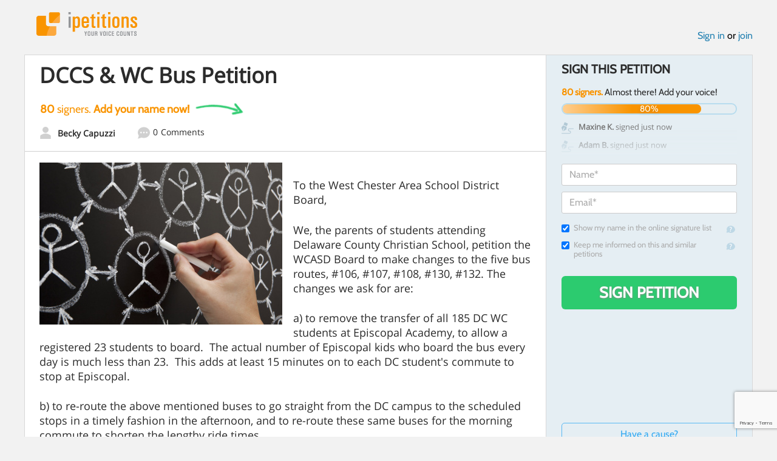

--- FILE ---
content_type: text/html; charset=utf-8
request_url: https://www.google.com/recaptcha/api2/anchor?ar=1&k=6LcFiWspAAAAAC7kwjTJ-C25bnrLYUjPVW3kG27E&co=aHR0cHM6Ly93d3cuaXBldGl0aW9ucy5jb206NDQz&hl=en&v=PoyoqOPhxBO7pBk68S4YbpHZ&size=invisible&anchor-ms=20000&execute-ms=30000&cb=8bs2i9aohqqg
body_size: 48850
content:
<!DOCTYPE HTML><html dir="ltr" lang="en"><head><meta http-equiv="Content-Type" content="text/html; charset=UTF-8">
<meta http-equiv="X-UA-Compatible" content="IE=edge">
<title>reCAPTCHA</title>
<style type="text/css">
/* cyrillic-ext */
@font-face {
  font-family: 'Roboto';
  font-style: normal;
  font-weight: 400;
  font-stretch: 100%;
  src: url(//fonts.gstatic.com/s/roboto/v48/KFO7CnqEu92Fr1ME7kSn66aGLdTylUAMa3GUBHMdazTgWw.woff2) format('woff2');
  unicode-range: U+0460-052F, U+1C80-1C8A, U+20B4, U+2DE0-2DFF, U+A640-A69F, U+FE2E-FE2F;
}
/* cyrillic */
@font-face {
  font-family: 'Roboto';
  font-style: normal;
  font-weight: 400;
  font-stretch: 100%;
  src: url(//fonts.gstatic.com/s/roboto/v48/KFO7CnqEu92Fr1ME7kSn66aGLdTylUAMa3iUBHMdazTgWw.woff2) format('woff2');
  unicode-range: U+0301, U+0400-045F, U+0490-0491, U+04B0-04B1, U+2116;
}
/* greek-ext */
@font-face {
  font-family: 'Roboto';
  font-style: normal;
  font-weight: 400;
  font-stretch: 100%;
  src: url(//fonts.gstatic.com/s/roboto/v48/KFO7CnqEu92Fr1ME7kSn66aGLdTylUAMa3CUBHMdazTgWw.woff2) format('woff2');
  unicode-range: U+1F00-1FFF;
}
/* greek */
@font-face {
  font-family: 'Roboto';
  font-style: normal;
  font-weight: 400;
  font-stretch: 100%;
  src: url(//fonts.gstatic.com/s/roboto/v48/KFO7CnqEu92Fr1ME7kSn66aGLdTylUAMa3-UBHMdazTgWw.woff2) format('woff2');
  unicode-range: U+0370-0377, U+037A-037F, U+0384-038A, U+038C, U+038E-03A1, U+03A3-03FF;
}
/* math */
@font-face {
  font-family: 'Roboto';
  font-style: normal;
  font-weight: 400;
  font-stretch: 100%;
  src: url(//fonts.gstatic.com/s/roboto/v48/KFO7CnqEu92Fr1ME7kSn66aGLdTylUAMawCUBHMdazTgWw.woff2) format('woff2');
  unicode-range: U+0302-0303, U+0305, U+0307-0308, U+0310, U+0312, U+0315, U+031A, U+0326-0327, U+032C, U+032F-0330, U+0332-0333, U+0338, U+033A, U+0346, U+034D, U+0391-03A1, U+03A3-03A9, U+03B1-03C9, U+03D1, U+03D5-03D6, U+03F0-03F1, U+03F4-03F5, U+2016-2017, U+2034-2038, U+203C, U+2040, U+2043, U+2047, U+2050, U+2057, U+205F, U+2070-2071, U+2074-208E, U+2090-209C, U+20D0-20DC, U+20E1, U+20E5-20EF, U+2100-2112, U+2114-2115, U+2117-2121, U+2123-214F, U+2190, U+2192, U+2194-21AE, U+21B0-21E5, U+21F1-21F2, U+21F4-2211, U+2213-2214, U+2216-22FF, U+2308-230B, U+2310, U+2319, U+231C-2321, U+2336-237A, U+237C, U+2395, U+239B-23B7, U+23D0, U+23DC-23E1, U+2474-2475, U+25AF, U+25B3, U+25B7, U+25BD, U+25C1, U+25CA, U+25CC, U+25FB, U+266D-266F, U+27C0-27FF, U+2900-2AFF, U+2B0E-2B11, U+2B30-2B4C, U+2BFE, U+3030, U+FF5B, U+FF5D, U+1D400-1D7FF, U+1EE00-1EEFF;
}
/* symbols */
@font-face {
  font-family: 'Roboto';
  font-style: normal;
  font-weight: 400;
  font-stretch: 100%;
  src: url(//fonts.gstatic.com/s/roboto/v48/KFO7CnqEu92Fr1ME7kSn66aGLdTylUAMaxKUBHMdazTgWw.woff2) format('woff2');
  unicode-range: U+0001-000C, U+000E-001F, U+007F-009F, U+20DD-20E0, U+20E2-20E4, U+2150-218F, U+2190, U+2192, U+2194-2199, U+21AF, U+21E6-21F0, U+21F3, U+2218-2219, U+2299, U+22C4-22C6, U+2300-243F, U+2440-244A, U+2460-24FF, U+25A0-27BF, U+2800-28FF, U+2921-2922, U+2981, U+29BF, U+29EB, U+2B00-2BFF, U+4DC0-4DFF, U+FFF9-FFFB, U+10140-1018E, U+10190-1019C, U+101A0, U+101D0-101FD, U+102E0-102FB, U+10E60-10E7E, U+1D2C0-1D2D3, U+1D2E0-1D37F, U+1F000-1F0FF, U+1F100-1F1AD, U+1F1E6-1F1FF, U+1F30D-1F30F, U+1F315, U+1F31C, U+1F31E, U+1F320-1F32C, U+1F336, U+1F378, U+1F37D, U+1F382, U+1F393-1F39F, U+1F3A7-1F3A8, U+1F3AC-1F3AF, U+1F3C2, U+1F3C4-1F3C6, U+1F3CA-1F3CE, U+1F3D4-1F3E0, U+1F3ED, U+1F3F1-1F3F3, U+1F3F5-1F3F7, U+1F408, U+1F415, U+1F41F, U+1F426, U+1F43F, U+1F441-1F442, U+1F444, U+1F446-1F449, U+1F44C-1F44E, U+1F453, U+1F46A, U+1F47D, U+1F4A3, U+1F4B0, U+1F4B3, U+1F4B9, U+1F4BB, U+1F4BF, U+1F4C8-1F4CB, U+1F4D6, U+1F4DA, U+1F4DF, U+1F4E3-1F4E6, U+1F4EA-1F4ED, U+1F4F7, U+1F4F9-1F4FB, U+1F4FD-1F4FE, U+1F503, U+1F507-1F50B, U+1F50D, U+1F512-1F513, U+1F53E-1F54A, U+1F54F-1F5FA, U+1F610, U+1F650-1F67F, U+1F687, U+1F68D, U+1F691, U+1F694, U+1F698, U+1F6AD, U+1F6B2, U+1F6B9-1F6BA, U+1F6BC, U+1F6C6-1F6CF, U+1F6D3-1F6D7, U+1F6E0-1F6EA, U+1F6F0-1F6F3, U+1F6F7-1F6FC, U+1F700-1F7FF, U+1F800-1F80B, U+1F810-1F847, U+1F850-1F859, U+1F860-1F887, U+1F890-1F8AD, U+1F8B0-1F8BB, U+1F8C0-1F8C1, U+1F900-1F90B, U+1F93B, U+1F946, U+1F984, U+1F996, U+1F9E9, U+1FA00-1FA6F, U+1FA70-1FA7C, U+1FA80-1FA89, U+1FA8F-1FAC6, U+1FACE-1FADC, U+1FADF-1FAE9, U+1FAF0-1FAF8, U+1FB00-1FBFF;
}
/* vietnamese */
@font-face {
  font-family: 'Roboto';
  font-style: normal;
  font-weight: 400;
  font-stretch: 100%;
  src: url(//fonts.gstatic.com/s/roboto/v48/KFO7CnqEu92Fr1ME7kSn66aGLdTylUAMa3OUBHMdazTgWw.woff2) format('woff2');
  unicode-range: U+0102-0103, U+0110-0111, U+0128-0129, U+0168-0169, U+01A0-01A1, U+01AF-01B0, U+0300-0301, U+0303-0304, U+0308-0309, U+0323, U+0329, U+1EA0-1EF9, U+20AB;
}
/* latin-ext */
@font-face {
  font-family: 'Roboto';
  font-style: normal;
  font-weight: 400;
  font-stretch: 100%;
  src: url(//fonts.gstatic.com/s/roboto/v48/KFO7CnqEu92Fr1ME7kSn66aGLdTylUAMa3KUBHMdazTgWw.woff2) format('woff2');
  unicode-range: U+0100-02BA, U+02BD-02C5, U+02C7-02CC, U+02CE-02D7, U+02DD-02FF, U+0304, U+0308, U+0329, U+1D00-1DBF, U+1E00-1E9F, U+1EF2-1EFF, U+2020, U+20A0-20AB, U+20AD-20C0, U+2113, U+2C60-2C7F, U+A720-A7FF;
}
/* latin */
@font-face {
  font-family: 'Roboto';
  font-style: normal;
  font-weight: 400;
  font-stretch: 100%;
  src: url(//fonts.gstatic.com/s/roboto/v48/KFO7CnqEu92Fr1ME7kSn66aGLdTylUAMa3yUBHMdazQ.woff2) format('woff2');
  unicode-range: U+0000-00FF, U+0131, U+0152-0153, U+02BB-02BC, U+02C6, U+02DA, U+02DC, U+0304, U+0308, U+0329, U+2000-206F, U+20AC, U+2122, U+2191, U+2193, U+2212, U+2215, U+FEFF, U+FFFD;
}
/* cyrillic-ext */
@font-face {
  font-family: 'Roboto';
  font-style: normal;
  font-weight: 500;
  font-stretch: 100%;
  src: url(//fonts.gstatic.com/s/roboto/v48/KFO7CnqEu92Fr1ME7kSn66aGLdTylUAMa3GUBHMdazTgWw.woff2) format('woff2');
  unicode-range: U+0460-052F, U+1C80-1C8A, U+20B4, U+2DE0-2DFF, U+A640-A69F, U+FE2E-FE2F;
}
/* cyrillic */
@font-face {
  font-family: 'Roboto';
  font-style: normal;
  font-weight: 500;
  font-stretch: 100%;
  src: url(//fonts.gstatic.com/s/roboto/v48/KFO7CnqEu92Fr1ME7kSn66aGLdTylUAMa3iUBHMdazTgWw.woff2) format('woff2');
  unicode-range: U+0301, U+0400-045F, U+0490-0491, U+04B0-04B1, U+2116;
}
/* greek-ext */
@font-face {
  font-family: 'Roboto';
  font-style: normal;
  font-weight: 500;
  font-stretch: 100%;
  src: url(//fonts.gstatic.com/s/roboto/v48/KFO7CnqEu92Fr1ME7kSn66aGLdTylUAMa3CUBHMdazTgWw.woff2) format('woff2');
  unicode-range: U+1F00-1FFF;
}
/* greek */
@font-face {
  font-family: 'Roboto';
  font-style: normal;
  font-weight: 500;
  font-stretch: 100%;
  src: url(//fonts.gstatic.com/s/roboto/v48/KFO7CnqEu92Fr1ME7kSn66aGLdTylUAMa3-UBHMdazTgWw.woff2) format('woff2');
  unicode-range: U+0370-0377, U+037A-037F, U+0384-038A, U+038C, U+038E-03A1, U+03A3-03FF;
}
/* math */
@font-face {
  font-family: 'Roboto';
  font-style: normal;
  font-weight: 500;
  font-stretch: 100%;
  src: url(//fonts.gstatic.com/s/roboto/v48/KFO7CnqEu92Fr1ME7kSn66aGLdTylUAMawCUBHMdazTgWw.woff2) format('woff2');
  unicode-range: U+0302-0303, U+0305, U+0307-0308, U+0310, U+0312, U+0315, U+031A, U+0326-0327, U+032C, U+032F-0330, U+0332-0333, U+0338, U+033A, U+0346, U+034D, U+0391-03A1, U+03A3-03A9, U+03B1-03C9, U+03D1, U+03D5-03D6, U+03F0-03F1, U+03F4-03F5, U+2016-2017, U+2034-2038, U+203C, U+2040, U+2043, U+2047, U+2050, U+2057, U+205F, U+2070-2071, U+2074-208E, U+2090-209C, U+20D0-20DC, U+20E1, U+20E5-20EF, U+2100-2112, U+2114-2115, U+2117-2121, U+2123-214F, U+2190, U+2192, U+2194-21AE, U+21B0-21E5, U+21F1-21F2, U+21F4-2211, U+2213-2214, U+2216-22FF, U+2308-230B, U+2310, U+2319, U+231C-2321, U+2336-237A, U+237C, U+2395, U+239B-23B7, U+23D0, U+23DC-23E1, U+2474-2475, U+25AF, U+25B3, U+25B7, U+25BD, U+25C1, U+25CA, U+25CC, U+25FB, U+266D-266F, U+27C0-27FF, U+2900-2AFF, U+2B0E-2B11, U+2B30-2B4C, U+2BFE, U+3030, U+FF5B, U+FF5D, U+1D400-1D7FF, U+1EE00-1EEFF;
}
/* symbols */
@font-face {
  font-family: 'Roboto';
  font-style: normal;
  font-weight: 500;
  font-stretch: 100%;
  src: url(//fonts.gstatic.com/s/roboto/v48/KFO7CnqEu92Fr1ME7kSn66aGLdTylUAMaxKUBHMdazTgWw.woff2) format('woff2');
  unicode-range: U+0001-000C, U+000E-001F, U+007F-009F, U+20DD-20E0, U+20E2-20E4, U+2150-218F, U+2190, U+2192, U+2194-2199, U+21AF, U+21E6-21F0, U+21F3, U+2218-2219, U+2299, U+22C4-22C6, U+2300-243F, U+2440-244A, U+2460-24FF, U+25A0-27BF, U+2800-28FF, U+2921-2922, U+2981, U+29BF, U+29EB, U+2B00-2BFF, U+4DC0-4DFF, U+FFF9-FFFB, U+10140-1018E, U+10190-1019C, U+101A0, U+101D0-101FD, U+102E0-102FB, U+10E60-10E7E, U+1D2C0-1D2D3, U+1D2E0-1D37F, U+1F000-1F0FF, U+1F100-1F1AD, U+1F1E6-1F1FF, U+1F30D-1F30F, U+1F315, U+1F31C, U+1F31E, U+1F320-1F32C, U+1F336, U+1F378, U+1F37D, U+1F382, U+1F393-1F39F, U+1F3A7-1F3A8, U+1F3AC-1F3AF, U+1F3C2, U+1F3C4-1F3C6, U+1F3CA-1F3CE, U+1F3D4-1F3E0, U+1F3ED, U+1F3F1-1F3F3, U+1F3F5-1F3F7, U+1F408, U+1F415, U+1F41F, U+1F426, U+1F43F, U+1F441-1F442, U+1F444, U+1F446-1F449, U+1F44C-1F44E, U+1F453, U+1F46A, U+1F47D, U+1F4A3, U+1F4B0, U+1F4B3, U+1F4B9, U+1F4BB, U+1F4BF, U+1F4C8-1F4CB, U+1F4D6, U+1F4DA, U+1F4DF, U+1F4E3-1F4E6, U+1F4EA-1F4ED, U+1F4F7, U+1F4F9-1F4FB, U+1F4FD-1F4FE, U+1F503, U+1F507-1F50B, U+1F50D, U+1F512-1F513, U+1F53E-1F54A, U+1F54F-1F5FA, U+1F610, U+1F650-1F67F, U+1F687, U+1F68D, U+1F691, U+1F694, U+1F698, U+1F6AD, U+1F6B2, U+1F6B9-1F6BA, U+1F6BC, U+1F6C6-1F6CF, U+1F6D3-1F6D7, U+1F6E0-1F6EA, U+1F6F0-1F6F3, U+1F6F7-1F6FC, U+1F700-1F7FF, U+1F800-1F80B, U+1F810-1F847, U+1F850-1F859, U+1F860-1F887, U+1F890-1F8AD, U+1F8B0-1F8BB, U+1F8C0-1F8C1, U+1F900-1F90B, U+1F93B, U+1F946, U+1F984, U+1F996, U+1F9E9, U+1FA00-1FA6F, U+1FA70-1FA7C, U+1FA80-1FA89, U+1FA8F-1FAC6, U+1FACE-1FADC, U+1FADF-1FAE9, U+1FAF0-1FAF8, U+1FB00-1FBFF;
}
/* vietnamese */
@font-face {
  font-family: 'Roboto';
  font-style: normal;
  font-weight: 500;
  font-stretch: 100%;
  src: url(//fonts.gstatic.com/s/roboto/v48/KFO7CnqEu92Fr1ME7kSn66aGLdTylUAMa3OUBHMdazTgWw.woff2) format('woff2');
  unicode-range: U+0102-0103, U+0110-0111, U+0128-0129, U+0168-0169, U+01A0-01A1, U+01AF-01B0, U+0300-0301, U+0303-0304, U+0308-0309, U+0323, U+0329, U+1EA0-1EF9, U+20AB;
}
/* latin-ext */
@font-face {
  font-family: 'Roboto';
  font-style: normal;
  font-weight: 500;
  font-stretch: 100%;
  src: url(//fonts.gstatic.com/s/roboto/v48/KFO7CnqEu92Fr1ME7kSn66aGLdTylUAMa3KUBHMdazTgWw.woff2) format('woff2');
  unicode-range: U+0100-02BA, U+02BD-02C5, U+02C7-02CC, U+02CE-02D7, U+02DD-02FF, U+0304, U+0308, U+0329, U+1D00-1DBF, U+1E00-1E9F, U+1EF2-1EFF, U+2020, U+20A0-20AB, U+20AD-20C0, U+2113, U+2C60-2C7F, U+A720-A7FF;
}
/* latin */
@font-face {
  font-family: 'Roboto';
  font-style: normal;
  font-weight: 500;
  font-stretch: 100%;
  src: url(//fonts.gstatic.com/s/roboto/v48/KFO7CnqEu92Fr1ME7kSn66aGLdTylUAMa3yUBHMdazQ.woff2) format('woff2');
  unicode-range: U+0000-00FF, U+0131, U+0152-0153, U+02BB-02BC, U+02C6, U+02DA, U+02DC, U+0304, U+0308, U+0329, U+2000-206F, U+20AC, U+2122, U+2191, U+2193, U+2212, U+2215, U+FEFF, U+FFFD;
}
/* cyrillic-ext */
@font-face {
  font-family: 'Roboto';
  font-style: normal;
  font-weight: 900;
  font-stretch: 100%;
  src: url(//fonts.gstatic.com/s/roboto/v48/KFO7CnqEu92Fr1ME7kSn66aGLdTylUAMa3GUBHMdazTgWw.woff2) format('woff2');
  unicode-range: U+0460-052F, U+1C80-1C8A, U+20B4, U+2DE0-2DFF, U+A640-A69F, U+FE2E-FE2F;
}
/* cyrillic */
@font-face {
  font-family: 'Roboto';
  font-style: normal;
  font-weight: 900;
  font-stretch: 100%;
  src: url(//fonts.gstatic.com/s/roboto/v48/KFO7CnqEu92Fr1ME7kSn66aGLdTylUAMa3iUBHMdazTgWw.woff2) format('woff2');
  unicode-range: U+0301, U+0400-045F, U+0490-0491, U+04B0-04B1, U+2116;
}
/* greek-ext */
@font-face {
  font-family: 'Roboto';
  font-style: normal;
  font-weight: 900;
  font-stretch: 100%;
  src: url(//fonts.gstatic.com/s/roboto/v48/KFO7CnqEu92Fr1ME7kSn66aGLdTylUAMa3CUBHMdazTgWw.woff2) format('woff2');
  unicode-range: U+1F00-1FFF;
}
/* greek */
@font-face {
  font-family: 'Roboto';
  font-style: normal;
  font-weight: 900;
  font-stretch: 100%;
  src: url(//fonts.gstatic.com/s/roboto/v48/KFO7CnqEu92Fr1ME7kSn66aGLdTylUAMa3-UBHMdazTgWw.woff2) format('woff2');
  unicode-range: U+0370-0377, U+037A-037F, U+0384-038A, U+038C, U+038E-03A1, U+03A3-03FF;
}
/* math */
@font-face {
  font-family: 'Roboto';
  font-style: normal;
  font-weight: 900;
  font-stretch: 100%;
  src: url(//fonts.gstatic.com/s/roboto/v48/KFO7CnqEu92Fr1ME7kSn66aGLdTylUAMawCUBHMdazTgWw.woff2) format('woff2');
  unicode-range: U+0302-0303, U+0305, U+0307-0308, U+0310, U+0312, U+0315, U+031A, U+0326-0327, U+032C, U+032F-0330, U+0332-0333, U+0338, U+033A, U+0346, U+034D, U+0391-03A1, U+03A3-03A9, U+03B1-03C9, U+03D1, U+03D5-03D6, U+03F0-03F1, U+03F4-03F5, U+2016-2017, U+2034-2038, U+203C, U+2040, U+2043, U+2047, U+2050, U+2057, U+205F, U+2070-2071, U+2074-208E, U+2090-209C, U+20D0-20DC, U+20E1, U+20E5-20EF, U+2100-2112, U+2114-2115, U+2117-2121, U+2123-214F, U+2190, U+2192, U+2194-21AE, U+21B0-21E5, U+21F1-21F2, U+21F4-2211, U+2213-2214, U+2216-22FF, U+2308-230B, U+2310, U+2319, U+231C-2321, U+2336-237A, U+237C, U+2395, U+239B-23B7, U+23D0, U+23DC-23E1, U+2474-2475, U+25AF, U+25B3, U+25B7, U+25BD, U+25C1, U+25CA, U+25CC, U+25FB, U+266D-266F, U+27C0-27FF, U+2900-2AFF, U+2B0E-2B11, U+2B30-2B4C, U+2BFE, U+3030, U+FF5B, U+FF5D, U+1D400-1D7FF, U+1EE00-1EEFF;
}
/* symbols */
@font-face {
  font-family: 'Roboto';
  font-style: normal;
  font-weight: 900;
  font-stretch: 100%;
  src: url(//fonts.gstatic.com/s/roboto/v48/KFO7CnqEu92Fr1ME7kSn66aGLdTylUAMaxKUBHMdazTgWw.woff2) format('woff2');
  unicode-range: U+0001-000C, U+000E-001F, U+007F-009F, U+20DD-20E0, U+20E2-20E4, U+2150-218F, U+2190, U+2192, U+2194-2199, U+21AF, U+21E6-21F0, U+21F3, U+2218-2219, U+2299, U+22C4-22C6, U+2300-243F, U+2440-244A, U+2460-24FF, U+25A0-27BF, U+2800-28FF, U+2921-2922, U+2981, U+29BF, U+29EB, U+2B00-2BFF, U+4DC0-4DFF, U+FFF9-FFFB, U+10140-1018E, U+10190-1019C, U+101A0, U+101D0-101FD, U+102E0-102FB, U+10E60-10E7E, U+1D2C0-1D2D3, U+1D2E0-1D37F, U+1F000-1F0FF, U+1F100-1F1AD, U+1F1E6-1F1FF, U+1F30D-1F30F, U+1F315, U+1F31C, U+1F31E, U+1F320-1F32C, U+1F336, U+1F378, U+1F37D, U+1F382, U+1F393-1F39F, U+1F3A7-1F3A8, U+1F3AC-1F3AF, U+1F3C2, U+1F3C4-1F3C6, U+1F3CA-1F3CE, U+1F3D4-1F3E0, U+1F3ED, U+1F3F1-1F3F3, U+1F3F5-1F3F7, U+1F408, U+1F415, U+1F41F, U+1F426, U+1F43F, U+1F441-1F442, U+1F444, U+1F446-1F449, U+1F44C-1F44E, U+1F453, U+1F46A, U+1F47D, U+1F4A3, U+1F4B0, U+1F4B3, U+1F4B9, U+1F4BB, U+1F4BF, U+1F4C8-1F4CB, U+1F4D6, U+1F4DA, U+1F4DF, U+1F4E3-1F4E6, U+1F4EA-1F4ED, U+1F4F7, U+1F4F9-1F4FB, U+1F4FD-1F4FE, U+1F503, U+1F507-1F50B, U+1F50D, U+1F512-1F513, U+1F53E-1F54A, U+1F54F-1F5FA, U+1F610, U+1F650-1F67F, U+1F687, U+1F68D, U+1F691, U+1F694, U+1F698, U+1F6AD, U+1F6B2, U+1F6B9-1F6BA, U+1F6BC, U+1F6C6-1F6CF, U+1F6D3-1F6D7, U+1F6E0-1F6EA, U+1F6F0-1F6F3, U+1F6F7-1F6FC, U+1F700-1F7FF, U+1F800-1F80B, U+1F810-1F847, U+1F850-1F859, U+1F860-1F887, U+1F890-1F8AD, U+1F8B0-1F8BB, U+1F8C0-1F8C1, U+1F900-1F90B, U+1F93B, U+1F946, U+1F984, U+1F996, U+1F9E9, U+1FA00-1FA6F, U+1FA70-1FA7C, U+1FA80-1FA89, U+1FA8F-1FAC6, U+1FACE-1FADC, U+1FADF-1FAE9, U+1FAF0-1FAF8, U+1FB00-1FBFF;
}
/* vietnamese */
@font-face {
  font-family: 'Roboto';
  font-style: normal;
  font-weight: 900;
  font-stretch: 100%;
  src: url(//fonts.gstatic.com/s/roboto/v48/KFO7CnqEu92Fr1ME7kSn66aGLdTylUAMa3OUBHMdazTgWw.woff2) format('woff2');
  unicode-range: U+0102-0103, U+0110-0111, U+0128-0129, U+0168-0169, U+01A0-01A1, U+01AF-01B0, U+0300-0301, U+0303-0304, U+0308-0309, U+0323, U+0329, U+1EA0-1EF9, U+20AB;
}
/* latin-ext */
@font-face {
  font-family: 'Roboto';
  font-style: normal;
  font-weight: 900;
  font-stretch: 100%;
  src: url(//fonts.gstatic.com/s/roboto/v48/KFO7CnqEu92Fr1ME7kSn66aGLdTylUAMa3KUBHMdazTgWw.woff2) format('woff2');
  unicode-range: U+0100-02BA, U+02BD-02C5, U+02C7-02CC, U+02CE-02D7, U+02DD-02FF, U+0304, U+0308, U+0329, U+1D00-1DBF, U+1E00-1E9F, U+1EF2-1EFF, U+2020, U+20A0-20AB, U+20AD-20C0, U+2113, U+2C60-2C7F, U+A720-A7FF;
}
/* latin */
@font-face {
  font-family: 'Roboto';
  font-style: normal;
  font-weight: 900;
  font-stretch: 100%;
  src: url(//fonts.gstatic.com/s/roboto/v48/KFO7CnqEu92Fr1ME7kSn66aGLdTylUAMa3yUBHMdazQ.woff2) format('woff2');
  unicode-range: U+0000-00FF, U+0131, U+0152-0153, U+02BB-02BC, U+02C6, U+02DA, U+02DC, U+0304, U+0308, U+0329, U+2000-206F, U+20AC, U+2122, U+2191, U+2193, U+2212, U+2215, U+FEFF, U+FFFD;
}

</style>
<link rel="stylesheet" type="text/css" href="https://www.gstatic.com/recaptcha/releases/PoyoqOPhxBO7pBk68S4YbpHZ/styles__ltr.css">
<script nonce="KfbnxSvvzXM9ie-9o4jVOw" type="text/javascript">window['__recaptcha_api'] = 'https://www.google.com/recaptcha/api2/';</script>
<script type="text/javascript" src="https://www.gstatic.com/recaptcha/releases/PoyoqOPhxBO7pBk68S4YbpHZ/recaptcha__en.js" nonce="KfbnxSvvzXM9ie-9o4jVOw">
      
    </script></head>
<body><div id="rc-anchor-alert" class="rc-anchor-alert"></div>
<input type="hidden" id="recaptcha-token" value="[base64]">
<script type="text/javascript" nonce="KfbnxSvvzXM9ie-9o4jVOw">
      recaptcha.anchor.Main.init("[\x22ainput\x22,[\x22bgdata\x22,\x22\x22,\[base64]/[base64]/[base64]/[base64]/cjw8ejpyPj4+eil9Y2F0Y2gobCl7dGhyb3cgbDt9fSxIPWZ1bmN0aW9uKHcsdCx6KXtpZih3PT0xOTR8fHc9PTIwOCl0LnZbd10/dC52W3ddLmNvbmNhdCh6KTp0LnZbd109b2Yoeix0KTtlbHNle2lmKHQuYkImJnchPTMxNylyZXR1cm47dz09NjZ8fHc9PTEyMnx8dz09NDcwfHx3PT00NHx8dz09NDE2fHx3PT0zOTd8fHc9PTQyMXx8dz09Njh8fHc9PTcwfHx3PT0xODQ/[base64]/[base64]/[base64]/bmV3IGRbVl0oSlswXSk6cD09Mj9uZXcgZFtWXShKWzBdLEpbMV0pOnA9PTM/bmV3IGRbVl0oSlswXSxKWzFdLEpbMl0pOnA9PTQ/[base64]/[base64]/[base64]/[base64]\x22,\[base64]\\u003d\x22,\x22dMOfwoPDmcKiL8OKwqHCmsKxw7vCgAbDh8ORBndrUkbCgGJnwq5fwoMsw4fChntOIcKcV8OrA8ORwos0T8OSwoDCuMKnKwjDvcK/w5kYNcKUW1hdwoBbAcOCRi43SlcSw7E/[base64]/F0PDiMOWwrMqWUvDj8OrMiXCg8K/SwjDm8KJwpBlwr3DoFLDmRBfw6swMMOywrxPw7peMsOxQWIRYkQ6TsOWamABeMOVw6kTXADDmF/CtzMrTzw/w7vCqsKoRsKPw6FuPsKbwrYmVizCi0bCj1BOwrhWw6/[base64]/[base64]/w6jDiMOJw5HCpULDswXDlMOecMKdIgdmR1jDlA/Dl8KpA2deRApIL2nCuyt5S0MSw5fCrcKTPsKePjEJw6zDukDDhwTCmcO0w7XCnykQdsOkwoojSMKdeR3CmF7CnsKRwrhzwpHDkmnCqsKcblMPw4DDhsO4b8OtIMO+wpLDt2fCqWAbUVzCrcOmwpDDo8KmJ2TDicOrwrLCk1pQdFHCrsOvPsK+PWfDgMOuHMOBC0/DlMONOcKNfwPDjcKhL8OTw40Uw61WwrXCrMK1MsKSw6oLw6t8cUnCmcOfTsOawoXCnMOgwq9bw5DCgcOFc2wGwp3CnsORwql/[base64]/Dk0DCpcKoDsKlw4xBCExvDRlpwr96VjTDmMK2IcOGWMKkYMK1w6PDp8O+W35rOCfCvsOSTXnCr37Dgi1Fw6J/BMO4wqN1w6/CmXZpw5TDicKOwrJqe8KxwoPCuUrDs8O5w454MBw9wpbCs8OIwpbCmB8rd0kaB13CuMKVw7HCg8K4wrVsw5cDw7/Ct8OZw5BXcRHCml/DmjF5XX/DvsKjGsKyTU5Rw53DglUachHCpcKYwrkke8O6MAQiYHxqw69kwobCo8KVw5nDuhhUw5XCiMO3wpnDqQgNGSlbwqnClml3w7FcGsKcU8OwRhhUw73ChMOiABtLTVvCqcOCaSvCqsOIWQppZyEJw5t/AFzDpcK3R8KzwqI9wojDmMKHe2rChmBeURdTPsKPw6bDiX7CnsOxw50fc2pqwo1PJsKKKsOTwpdlZnIma8KnwowFA3leHBLDsT/CvcOKJ8Ogw7gFwrpIRMOpw6EbH8OQwponOTPDscKZYMOAw5/DoMOxwrTCgBfDn8OVw7dbUcOZSsO+fBnCjR7Cm8KeK2zDjcKbJcKyMUXDkMO0Nx89w73Du8KSOMO2JlnCngvCjsKswonDhElOdS0bw6onw7x3wo/DoFDDnsKDwqjDgBkIXyAfwo0dBwg4IxfCn8OVFMKJOEVrQDjDjMOcO3fDoMK3UUjDvsO2C8OcwqEHwpYufhvChsKMwpXCg8Oiw4zDisObw4bCm8O2wpDCnMOlaMOGQR/DplTCuMO2QcOawooLfzlvPA/DgiMXWkHCoREOw6UcY35oAMKowrfDm8OUwrPCjWnDrlHConVSU8OjQMKcwr9DFG/[base64]/DicOqw6VbXDFIwp4BJsKnw6TDlzsIwpnDu2fCkEHDmsKaw401acKewqJgAzt+w6nDnFxxVUYxU8KlTsO1TCbCsELCpkUtLgsqw53CrEA7BsKjL8OHRjzDjlZdHMKxw4M7UsODwpEiWMKtwoTCt3EHWEJ5Qy4jBMKOw4zDg8K+WsKYw5ZRw6fCjD3CghB/w7rCrFrCrMK0wqgdwpPDlG3DsmpAwqJ6w4DCryQxwrg+w7PCi3vClzNzDVlBRQhswovCq8O3PcKpdmEEOMOKw4XCr8KVw7XClsOsw5EpIyrCkh0lw7Agf8OtwqfDgnTDu8Kxw4w0w6/CosO3WjnCsMKBw5fDi18lHHXCgsOBwrxZCD5aSMOtwpHCssKJHSI1wq3CscK/w67Ci8KqwoNtJ8O1Y8Ksw7ASw7LDvTxyTyxsFcO+dEbCssOVfCBzw67CisKZw7t4HjfCkQjCgMKqJMOHZSnCkAtKwpklTHTDsMKPA8KYFXsgVcOZTTJxwo4pwoTChcOLTU/CvkpiwrjCsMOnw6xYwoTDksOQwo/[base64]/bcK5CMKnw4jCi8O0w71hZmnCjMOYwqxCTcKRw43DqFXDim9awpgqwpYDwoPCihRnw5XDqmrDscOHWl8iFnApw4/[base64]/Dog7CqVEYw4TDunbCj8KSGcKBw5QOw4wqdjEZXwVGw67DmD9kw4nCmjrCvQVlbTXCvMOxf3rDicOvTsKhw4M/wr3CqXpDwpUfw799w7TCq8Obc0DCiMK6w6rDlTTDmMKIw5LDj8K3fMKyw4TDrRwdMMOIw65RM0olwrjDjR/[base64]/DknUyw4TDsMOYwovDvMKrQMOJH3wFwotYRhnDt8K0w6xSw7jDoSrDunnCssKKWsOBw6dcw5RKRBPCsEnDhFQVaT7DryPDsMKdRAfDj3Yhw4rCjcKJwqfCi2d+wr1XURHDnBhFw4vCkMOrGsOmPgFsPhrCiQ/Dq8K6wpXDscOGw47DssKOwpInw63CksOGAS4SwrcSwp3CvULClcOpw6ZkG8OtwrAYVsKEwr5HwrMAOH3CvsKUCMOiCsObwpfCqMKJwqNKclcYw4DDmH9/dHLCqMODGzM2wo/DvMK+wrMdcsOqKVBiJcKFDsOQwozCosKULMKuwq/Dp8Ovb8KjGsOOUS1nw4wkeXoxHcOWPXxScQzCmcKSw5YjU2JVOcKMw4jDnAs7GkNoB8K+woLCmsK3wqzCh8OyFMOlwpXDgcKwVmLDmcOpw4nCnsK0wqALecOKwrTDhGzDrR/CgsOYw6bChCXCskESLG4vw4dAAcOtfcKGw60Xw4AUwq/CkMO4w4grw6PDsAYdwrA/R8KyPRvDpydWw4h4wq9TayrDohYewp4KYsOgwrQYPMOzwoojw5pfQMKsXnoaCMKTOMOiZQIMw5hma1nCgMOVT8Kbw7XCtx7DklvCk8KAw7rDoEUqSsOsw4rCgsOhRsOmwoB/wonDmcOXZMKuG8Ohw5bDucKuZXJGw7t6PcO/RsOVw43DucOgSDBkF8K5TcO6w7QQw6XDicOUH8KKQsK2Bk/DkMKVwr56UcKFIRhQF8OKw4F3wq5Zf8O7YsOPwrxsw7MTw5bDmcKtUxLDiMK1wpI7BCvDvcOjDMOlNQ/CqkfCn8KnUncVLsKNGsK4IhgEcsKMD8OmEcKYMsOULSYWH1kBG8OPJiRITADDkXB6w5liXy1RY8OQHj/CtXoAw7hLw7ECVFZyw6jCpsKCWFRNwpFSw7Vvw6HDpiDDu1rDl8KZdCbChX/CkcOSGsKmw5EmecOwXDDDmsKHw6/Dn0TDrFjDmGQewr/CnnjDsMKNQ8OkUB9DIm/CusKhwo9Kw5hkw5lnw7jDmMKTL8KqWsOew7RkLgEDTsO8aC8GwqkGQ2tYw5tKwqdyES8mJzxCwoPDpi7Dq2bDhcOgw68cwpzCgkPDgsK4QybCp358wpTCmBddXDLDgzRpw6jCpl05woLChsOIw47DoS/[base64]/KcKnw6QeLlbDvsOnIMOQw4HCvMKcwofDrcO1woIFw5p5w4jCl3ggO0hzOsKJwooTw50FwrkHwojCk8OpAMOAC8OtVg1sAFomwppiF8KGCsOecsOZw5gqw4Ylw7zCvAkIS8O/w6HDtsOgwo4fw6vCnVvDhsKZaMK9DHoQWmPCqsOKw7TDqcKIwqvCrDvDv0AfwpECBsK1w6nDvTDChsOMWMK9BmHCkMOQZ21AwpLDisO3T0PCkTsuwo3Dsgo5E3glAWZXw6drJGFuw4/CsjIWa23DiXvCvMOewpsxw4fDisK3RMOewpcCw77CnEpuw5DCnWvCtlJ9woNjwoRUQ8O+NcOkV8Kowr1ew77CnmZ7wq/CsjZ3w4Q6w7tPAsO0w51FEMKjM8OzwrUaKMKUD0bCqiDCssKjwo8IHsOMw5/DgyHDq8OCLsOUY8OcwoElFGBKwqlMw63CpsOmw5cBw6EvCzQxGxTDscKnbMOHwrjCr8KPw7EKwpYjL8OIKibCvcOmw5jCtcKaw7MoEsKYBC/Di8O5w4TDvnJjYsKtEizCsX7CmcOye1Vhw4EdCsKuwprDm3tLBGM0wojCkRDDosK0w5bCvT/ChMOHKmvDm3sww6xnw7PCkhHDnsOdwoDDm8KNaUx4U8OnUFMJw4/DscK+OyAsw7oyworCusKdRwMxQcOuwoodOMKvPiUjw6DDvcOEw5pHVcOmf8K5wo00w78pfcOgw6MTw5bCh8K4OEzCqcKFw6pMwoltw6PCosK9bnNzBMOeOcKnTn7DvQrCisK8wrIiw5JWwrrCihc/KlTDssKywo7DgsOjw7zCrzVvKgIzw5p0w6/CvVxUV3zCrSbDtsOSw57CjAnCn8OzOkHCmcK+YzfDssO4wo0pQMORwrTCskrDoMK7HMKEYMObwrHDl1PCn8KuQMOJw67DsClfw4JzXcOCwp/Dn0t8woV8w7/DnXfDogVXw7DCqk/CgjMyFcOzCUzCiihiZMOcTCgoN8KRM8KNSBTDklvDrcOGS2BYw61UwpMyNcKbw6/[base64]/AsKVwpouTcOdHsK6I8OWJUXCnXfCkWjCkMOKHzXCocKZXXbDssOnOsKcVsKWMMOhwpjDjhvCu8OtwoUyPMK8MMO1BkBIWsO7w5zCu8KAw7YxwrvDmwHDhMO/BiHDs8KAWWQ/wpHCnMOaw7kSw4XDhm3CscO+w4EbwpDCq8KubMKRw7MXUHgnM0DDkcKtNMKswr7Ch3bDh8Kqw7jClsKRwo3DpiwJCzjCqijCsi0GHjp3wq8vTsKwHVVIw7/CjBbDtnfCrcK3PsKcwpcSccOdwoXClHbDhQldw4bDuMK4JVZPwqLDsWBsUsKCMFrDucKmBcO2wo0iwrMqwp9Ew6LDkgrDnsKewrE4wovDkMKfw4pUJA7CujnDp8Olw6NXw6vCizjCg8O9wqzCmCFXccK/[base64]/[base64]/dMOBw5BIwoYMwpEUwrEiwq4Dw4fDrzsTD8KQUcOMAiTCoEfCtA89bDIjwoUcw4VKw5Zmwrg1wpTCtcK4DMKxw7/CrE9Zw5gFw4jClhknw4hmw67CtMKqBQrChUNUJcOcw5NswowDwr7CnnfDmsO0w4gzPR1bwrowwpglwrB1U2Frw4PCtcKZCcOPwr/CrWUSw6IeTgc3w5HCuMKtwrVKw7TDl0JUw6fCl19lR8KXEcOMw7/CgTJgwobCuWhNPmfDuR1Ww4VGw7HDtk4+w6sjBVLCmcKnwofDp2zCiMOcw6keEsO5fsOqYzgNwrPDjQbCg8KKVRloai41ZAfCrj4/[base64]/[base64]/CgsOWGxDCjsOYwqnDj8OlwrLDjQfDp8K/[base64]/DixsswrZew7Vuw70hWsOaOcOzwr42fsODwqMyYxV3w7sDOEtFw7Y0PcOCwq3DiFTDtcKnwrTCkx7CmQ7CrcOIUMOjZ8KuwoQQwoopHsKVwrQnQ8Kpwq0Kw6XDsnvDkz5zKjnDqz0lIMK/[base64]/DEc+wr1IDCgaaUVQwrNrUMKSPsKYADEpRsKwLB7DtnrCggPDssK/wo3CjcK6wqpswrgKdMKxc8OIG24FwpFJw6FvcQ3DsMOLJ105wrzDmGPCvgrCkljCljDDm8OEw51AwpRQwrhJQQLCjEjCgzTDtsOlKCY/U8OfRnseTVvDs0Y1EjLComFFR8OawpAMGBw3SBbDnsOBA25Ww7/Ds0zDtMKnw6oPJmrDl8OaG2vDuSQ2R8KcUE4Cw5jDmkfDv8Kww5B6w7EJP8OJSH7CkcKQwohqU3PDnsKIZCfDk8KcCMOHwq/DnRFjworDvV1Zw6JxD8OlFRPCgGjDgEjCnMKIM8KPwqoqdcKYP8OPOcKFMsK4cwPCtyhfVMKqZcKLVxMGwo/DtMOQwqsTHsOoZFPDtMKTw43DtFw/VMOFwrBjw4oxwrHDsD5DTcOqwpdtQ8OUwrcKCBxmw67ChsKCSsKXw5DDlcKwBMOTEjrDmsKFwpJAwrDCocKvwo7DnMOmGMKJUFg5w4BMOsOTbMOVNDdYwpk1OS7DtVBIa1Yhw53CkMK1wrxfwq/DnsO7fDTCtSXDssOTR8OtwpnDmmzCicOWTMOMB8OdYnF6w4MiR8KRUcOOMMKww7zCuC/[base64]/[base64]/CjhMvw4NHI8OWw4plTlElwrrDqVNYXCfDsTHCrMOwd1x2w5PCtATDmW4Vw7l3wonCmcOMwqZOR8KVGsKAQMO3w64AwqrCvzlNF8K0MMO/w43CssKJw5LDlcKeKMOzwpDCocOmw6XCkMKZw54BwqF8RgscHcKVwoDDjsKoIhNpPAdFw4QNR2bCucORO8KCwoDCmcOow7jDjMOdE8OWJD/Dg8KWFsOlbg/DjsK2wq9XwpbDsMOXw4XChTbCqmrClcK3WSPDhXbDiEx2w5TCrMKwwr0twpXCjMKDO8KUwo/CscKEwppaesOww4PDqjzDukrDqCvDuiXDpcOjdcOEwoTDnsOvwojDhcORw6/DgEXCg8OQCMO4chbCk8OQM8KowowARWtRDsOie8KHdBApTUfDmMK+w4nDvsOywqV2wpwgOinChWHDskDCqcOWwqzDvQ4Mw61SCCIfw6DCsQHDjj09NljDiEZdworCgFjCnMKCwr/CsQbCnsOKwrpXw6Jww6tcwqbDrMKUwovClGYzIl11TRErwpvDjsOzwoPCi8KkwqjDjkDCtkoXRytIGcK0D0LDgx09w6zCrsKJM8Oxwr9eB8KXwpDCssKUwrkAw5DDucO0wrHDs8K4fsK4YTPCmcKxw5XCuDbDvx3DnMKOwpHDgxBowqA1w5ZHwo/Di8O+Xx9KXV7Cs8KjLXLCocKyw5nDjlsLw77DiXnDgcKlwpHCpkTDvQcyXgB1wonDmRzDuW1DCsOVw5g0RDXDpUxWUcOOw4rDunNTwrnDq8OaRzHCvEbDicKyEMOoW23Cn8OMQgxdQE0CL155wqDDswfCmhMAw7/DswvCqX5QO8OEwrjDtk/DvHotw7vCnsOYAlXDpMO+ccOqMA0LbSzCvh1GwrwywrvDmAfDqi8pwqPDksK3YsKZbMO3w7bDhsKmw6hxCsKQFcKpJUHDtC3DrngZAg3ClcOjwqUGf2V/w6XDslw3fwPChVQaFMKyVkoEw63CogfCgHYqw4lNwrVIPTPDlcKcG1EyByABw6fDpBNCw4/[base64]/CrQ/[base64]/CrcOfw5VKXlYNw4sTwrbCgA/CjDzDmjUdF8OlJ8O6w7RoDMKdw7ZCcWjDsDBuwqvDrnTDm191Fw/CmcO4TcOPF8OxwoYXwoQvO8ORDW0HwqXDgMOTwrDDsMKCKzV5HMO5RsKqw4rDqcO4K8O0NcKhwqhmAsKzdMO1Q8KKNsOgQ8K/w5rCuDc1wqR3L8OtLF1ZYMKnw4bDgizCjgFbw4DCkVTClMKdw4rDrC7Dq8KWwrzDl8OrfcO3MnHCu8KMD8OuXTJnB09seljCsWZzwqfCnVXDjzTCrsOBIsK0VHQFdD3DlcK/wogRFSDCrMODwoHDusKTw5odOsKMwo1oHcO9aMOAX8Kpw6vCqsKOcHLCqG0JTkkYwpcCTsODRj1URMOBwo7Cr8KAwr1xEsKLw5nDhgU9wp/DtMOVw7rDqcKPwpFZw73CsXbDsBTDqsKIw7nDo8O+w4jDvcKKwr7Cr8KzGGsXGsOSw6VCw7N/QmbCjHzCnMOAwrPDncOVHMKxwpjCncO1LmALdS0GXMOiTcOtw77DrWrCkTkjw4LCisOdw7zDqz7Dt3HDgwLClFbCiUorw44owosMw6xTwrDCiRdWwpFzwo/CosOKcMKjw5YPQMKZw6/Dm37CnmFdeWRTNsKZWWbCq8Kcw6ZVdy7Cj8KRDcOxeB1rw5deQXJpPB4zwppeSH8lw5Qvw4F6c8OPw4g2RsOVwr/Cp0xXSsO5wojCrsOAQ8OPTMO0TnzDksKOwooiw653wqNhQ8OEw41CwpfCrcOYNsKpMBTDo8Kaw4/DnsOAMMKaNMOcwoBIwocbEBsHwrfDpsKCwoXCly/Cm8OSw55ww6/DiELCuhhJAcODwoXDvB9vcF7CkHdqK8K9AsO8NMKBG1rDpjlIwrfCr8OSCFPDpUBuf8KrCsOGwrk1Y1bDki1IwoHCrTR+wp/Drh87CsOiU8K5GiDCv8OqwqXCtADCnWx0NsOUw7/CgsO7LzDDl8KgG8OHwrcCcl3DmFYrw43DrWhQw4J2wo5pwoDCt8KRwovCmCIewpDDnwsISsKVAwEQQ8OnGk8/w5w8w44Acj7DqHbDlsOMw4MewqrDicOxw4AFw6d9w64FwovCicOXM8ORHAQZND7Ci8KhwokHwpnDkcKbwokwfyVrYBYhw6BxC8OQw5IsO8K4aShCwqXCh8Omw4DDq3J4wqQLw4LChhPDihFOBsKHw6LDtsKswqp/HSPDrBTDs8KFw4VHwrtmw6BRwo1hwo49R1PCojcDJSAyGMOJH1XDmcK0LBTChjBIPEcxw7MGworDoTQpw68aLz7CtSgxw7DDgzE0wrXDlkrDiSk7OsKtw47DvX11wpTDj2xPw70dOsK7bcKbbsOeKsKgKsK3Dzh8w7dzw4PCkFp8CWNDwpTCvcKnahRdwq/CuksCwq4Sw4jCkTTCngbCpBzDp8OqRMK+wqNhwo8Tw5QTIcOvwojDoF0YTsKHcHjDlEnDjMO6URDDrCZiekNsH8KGLg1awqAnwqHDtFpRw7jCu8K4w7jCmTUfLsKgwo7DtsOzwrBVwoA/C3wefDjCti3DpjPDqVLCtsKYW8KMwo7DsWjCmlUewpcXIsKzK3zCnsKewrjCucKQKcKReS9wwpFQwqUnw79HwrcaC8KqEx99HzFmasO6RFzCgMK+w5Vcwp/DngB/[base64]/FMKIwojCqcOXEiBgwqrCn8OLJB5vw6vCncOTwpbDu8KxXMK1VlFgw5oKwqURworDhMOdwqw8HjLCmMK0w6dkSAIswoMIHcK6QVfCrgFZQWcrw5xKXsKQWMKRw6VVw4MEUcOTbyVpwq1fwr/DksKzQFZ/w5DChcKowqTDucOYKFjDpWVvw5bDiwETZ8O4ClAYdV3DrQzCjDh4w5cxIQZjwq14UcOPUD1Bw5nDu3TCosKyw4NwwqvDrsOCwp/DqzUHLcKDwp3CscK9asK9ch7Cih7DtHLDlsOlWMKJw6czwpvDrRUUwphnwobCknk9w7LCqUDDrMOwwp/DrsKXDMKjXEZew4PDuX4JSsKUwosowrRaw4x5Gj8MT8KXw5ZZYS1Pw7Jmw4nDmzQZecO0Zz0sIn7Cq1PDpjN1wpJTw6vDqMOGD8KHUHdxeMOAB8Ogw7wtw6llWDPDqik7EcKnTiTCoQjDvcOPwpAdV8K/[base64]/DjcKRw49fw47DsxrDhBE5w7nDuHEiwo3CoMOiA8OPwofDkMKcBC89wpLCtRQ+NsKCwqUMXcOCw6oeQC1cJcOTSMK5S2nDvF93wp1aw7fDuMKMwqcSRcOiwpvCgsOHwqbDkXbDlHNXwr/CksKywpzDgMOUasK4wpAkGH4VVsOAw7/CkikaNjTCqsO9SVRowqjCqTJdwq9eZ8K/KcKvRMOiQQojasO6w6XClEEVw4Q+CMK5wrIze3/CusOYwrzDssOKZcOZKQ7Do3gowqV+w7QQZDbCp8OwG8Osw7p1e8OGMWXCk8OQwpjClSAiw6pUcsK3wrQaXcKgZjdAw5p5w4DCrsOBwoR+woYjw4UXX0XCvMKJwo/CmsO2wpsCPcOjw7vCjkskwpbDmsK2wqzDm105BsKTwpgqJiJZJ8O3w63DtcKgwpBuSQB2w6Zfw6nCtwfCnzlde8Ohw4/CnBfDlMK7OsOvf8ORwrRTwphNNhMlw77CqlXCvMKDMMO4w41Qwo1cC8OuwrtwwpzDujledDYRQ1Bqw6ZTWcKUw6NFw7bDnMO0w4ZTw7TCpnzChMKiwonDin7DsCM9w7kELHvDs2Bnw6/DpGPCnB/CmMOlwqnCv8KpJMODwohKwp5iV3hqQXAYw7ZHw6HDtnzDj8O+wrvCtcK6wojDpsKYdE4DTzwBdXddAm/DtMKNwoQpw6kKI8KlQ8Oow53Cl8OQHcOzwq3CoSwKB8OkKmnCg3Qmw7/DuSzDrmQvbsOxw54qw5fCmU5/F0bDjMKkw6cdCMK6w5TCocOfSMOKwpEqWh3CkWbDiUFsw6fCinlxQ8KPPlLDrSdvwqNieMKTI8KkH8Kjc2gnwr4UwqNxw7Ekw7hnw7nDtxFjV245IMKLw5NmOMOcwrTDg8K6McKfw6fDvVxlAcK8NcOrDCLCtSMnwoJPw6nDolRVSkJ/[base64]/CrHnDlXXCiT98W8OGP8OAwpTCn8OQwpxAwqhga398FMO3wpICLcOwDQXCpMKubG/CjDcZaW1fL0nDpMKnwo8nNw3Cv8K3UGzDuwDCmMKzw716DcOQwrTDg8KGSsOXF3XDpsKUwpEgwofCjMOXw77CiVvCgHIkw54FwqwWw6fCocK/[base64]/CpcKdA8KrUDzDuMOwBMObL2LCmMKIVw7CvHJ1YxHDlhzDuBMqEMOdC8Kaw7LDqcKCScKfwogRw5cuYmw+wosawprCnsODZsOBw7BnwqkVEsKVwrXCn8OIwpwQH8Kiw79kwo/Ck0TCt8Oqw6HDgsO8w4B2J8OffMKLwpnCryvCgsKzw7I2MjRTaljCvcO+VUgOc8KkX2fDiMO2wrrDqUQDw5/DnHDCrHHCoghFc8KGwonCsFR5w5bCqA5gw4HCtDrDiMOXEXogw5nClMKEw6PCg2vCi8OOBsKNJw4QCRhfTMOWwpTDgFp/TBjDt8Ojwq7DrcK4OcK/w5d2VhLCl8O2YCk/wpLCvcO8w4tqw5gxw4PCnsOgdF8CV8OzM8OFw6jClcO3ccKTw4keG8KTwr3DnjlfKcKSbsOJIsO5KcKpNCrDrcKMY1psMhBJwr9TBTpbHsK8wqdtXAZqw68YwrjCpS/DjmFpwoJ4WyvCrcO3wokUCsOTwrIPwrTDhH/Clh5aJXfCpsKxH8O8JGbDnAbDtyEOw4nCmA5Cc8Kdw4hcfm/Dq8OYwrzCjsKTw4DCi8KpU8OOVsOjSsOrOsKUwpR/bsKuRTUGwqzDvWXDl8OKXcKKw5xlSMOdcMK6w7l8w51gwrXCpsKVXBDDhDbClz0LwpPCkU/[base64]/CuXQ3FnLDo2rDqsKWw6nDrMONKMO4wrfDqlNVw5d8RMOGw6twfHPCmsKaWsKowpl5wp5GdVk3NcOWw4PDgsKdRsOpJsKTw6DCrRkkw4bDoMKhN8KxJxfCm0sqwrTDtcKXwqjDl8K8w4MzDsK/w6xfO8KiOXUawofDgScoTnoqPx3DqFDDuAJEJT3CvMOYw4ZrfMKfdh8Nw6E6XMKkwoVnw5vCmgs1dcOrwrtyT8OrwqQqdn51w408wro2wo7CjMKow6/[base64]/CoMKOwr/Dgw3Cp8OLwpPCj8Opw4xPd8K0ZsOFGMODw7zCp2dowoJwwp3ChV9lDMK0YcKoRhbCtQYAAsKfw7nDtsOLDHAkJ1nDt0PDv3LDmnxlE8KhG8K/ZDTDtFTDmnzDlWfDrMK3fsOyw7zClcOFwodOZQTDscOUK8Ofwq/[base64]/QcOQw7zDm8KLwroIwrTDlHI4w4LDr8KSwrZXSMOQS8KPMWfClcO+UcK8w74GakkdRcOSw5Qdw6YhNcKUK8O7w5zDmQ7CjcKVIcOAMm3Dj8OoRMKUFsOAw5xbw4/[base64]/worCgUpCZ8KEQ0sUwrxfw6M9w7nDqywIdsOAw4Bnw6rChMKlw7nCsHB4VC/CmsKSwoUHwrLCuDM/BcOnOMOcwoZGwrQCPBPDmcOow7XCvTYewoLDgEYpwrPDhXAmwrvDt0BUwp45OzHCs3fDgsKewojChMK/wrpOw4DDmcKCVGjDhsKIb8KhwqJ7wq43w5zCnwMtwpMFwonDtQtrw7fDssOdwqBCWALCpnBLw67CoEXDj1jCtMOfWsK9d8Klwp3ClcKcwo3CssKqOsKIwrHDmcK1w6k5w6JlNQkgaDQyRMKRBz/[base64]/[base64]/[base64]/[base64]/CmAF/wpcswpXCnm9mPkgRcMKiJzM2aMOywpgSwrk8w6lXwpIDZSjDqTVND8OpWMKew6XCjcOow4PCkEo8CcKuw78sdcO0Bl4weVU6wrcjwq97wq3DtsO0JMOgw7XDtsOQYDEuClXDlsOxwr0Ow5VYwqfDhhvCo8KJwoFiwoPDoj/Cq8O8STkQCSDDncKwC3YJwqzDuCTCpsOuw4ZkLXgowoM5C8KGGcOBwqkyw5oyRsO9wozCm8OqO8OtwppONQzDjVl7GMKFXRfCl34FwqLCmT4Ow7pdYMKYZUbCry/Dq8OLe0/CgVE+w5hXV8KwLMKza1w4Z3rCgkXCuMK/XnzComPDq3VaMsKhw7Mfw4jCisKmRCJLOG0TAMOmw7vDnsOywrDDk3xzw7l+T3PCosOMC3XDvsOhwr5KNcO7wrPCqT8uRMKbNVbDtXbChMKZURNLw7dlSmzDtB9Xw5vCrh3Cs0dVw4Npw6XDr3hTGsOnX8KXwoQowoEzwqw/woDDs8KswpTCnDLDs8OzWCHDn8OnOcKUQGDDgREDwpUhZcKuw6LChcK3w6JlwoJdwp8WRG/DmWbCoysow47DmsOWUsOjKGo7wp48wqTCp8K2wrPCp8Kpw6LCmMOswqx1w5UkAgABwoUGVcOkw5nDsR9HMCQMe8KbwoDDh8OGOH7DtlrCtC1hGcKWw5vDkcKDworCl04sw4LCisO7bMOzwos/[base64]/CqcKvOl9ARyzDg8K3T0gYUsKaDsKkQcK7w6TCp8KaYcOMR8Owwpl5ChTCocKmwrTCscO9wowSwp/Cgmp6eMODYgTCrMOiDDVNwp8Uwp5RAsK8wqM5w71TwovCj0PDkMOhesKswpJnwr1iw7zCgX0Fw47DlXfCm8Oqw5V1QgZ/wpnDlmZHwptdSsOcw5fCs3hyw5/DhMKiHsKJByTDpXTCqngowrBzwo0jLsOVWEBkwqHCksOJw4HDrMOmwqHDuMOBK8KqW8KAwqLChsKQwoDDsMKvGcObwppJwrhpe8Ofw5jChsOaw7zDm8KFw7DCohEzwrrCjVsQICXCoiXDvxsHwp7DlsOxUcOfw6bDkcK/w5FKb3bCrUDCpsKuwpHDvm5Two5AWMOFw5PDocKaw4HCrMOUO8OjDsOnwoPDrsO1w5HDmznClkEyw7vCgRXCgHhew4PDuj5FwpTDmWU7woHCp07Di2/DnMKZBMO6HMOjasK0w6oKwpvDj1DCg8Oww7tXw7sEOVc2wrdCCWhww6YIwrFqw7cuw7bCgsK0d8OAwqrCh8KjDsOHeEReNsOVCS7DmTfDjRPCgsOSCsONCcKjwo8zw5rDt0bCgsKvw6bDv8OHPhl2wq04w7zDgMKCw5h6FDMaBsKXYC/DjsOye3DCo8K/[base64]/[base64]/wpohwqkNIHNpfsOKFCQWEh7DojEjVsOwdwsjCMO3KHTCmS3CpX46w4BYw5TCg8OQw5pGwqPDjwAoJhNLwrrClcOSw7LCi23DhyfDksOEwo1Vw4rDhxoUwozDvwrCqMK1w7TDq246woEDw6dxw4jDtn/DijLDmgXDq8KMMBLDqcKnwqPDvmM1wp4AJMKpw5ZzPcKWRsO9w6HCh8OwBQTDtMKBw7dnw5xCwoPCtQJFQXnDl8KYw5vCvw1nZ8OGwoPCmcOEbWzDtsO1w5kLYcKpw4pUEcK/wolpZMKde0DCiMOtPsKacFrDuDhuwr0dHmLCocKOw5LDvcOIwqjDg8OTTHQqwozDm8K/wocdZnrDg8OQQUzDicOrek/DhsKDw78Bf8OlTcK8wos7S1HClcKAwqnCpHXDi8K5w6/CvTTDmsKhwpojdWpwJHYZwqLDv8O1Xm/[base64]/Co8K6PMOQLcKWVGZ7J8KocSQrKSTDoGBww61CGCl+T8O0w4/Dg27DtXvCi8OQKMOoO8O0wpPCgMOuwpLCtCVTw6lyw7B2EF8Pw6XCusK5KhUAesO9w5lpccKMw5DCqTLCgMOzS8Kwd8K7cMK0b8KHw5BnwqdQw6k3w5MewpUzXGLDiFLCsF5Lw4IIw7wjBgDCusKrwrTCoMOdCUTDuALCi8KdwpXCqSRlw7/[base64]/KsOrBX/CmXttw7/CnMO9ABjDgCtCwr9TZjgfUljCoMKHWgcxwpQ0wr8BMw5XRxYHw5rDn8OfwqZfwqx6JC8nIsKSLkkvNcK9wpPDksKXGcOcIsORw77ClcO2FsOBP8O9w5UFwpcvwqXCq8Kow6Y0wqFkw57Ch8KOLcKZdMK6WDTDk8KIw64pDH7Cr8OAFnjDojnDmF3Cp3UHej/[base64]/DocKyScKCLh0vVMKTLzwjLsO/NsKfNUNBXsK6wrzCr8KZPsKNNj0Vw6nCgGcLw6rDlCfCgsKHwoNrVAzCiMKVbcK5C8OiTsKZISpvw41rw4PCm3XCm8OxFC/[base64]/CpRLCtcOAwoLDksODcMK2w4XDlMOsHMK7wpjDjMOVw48Fb8OPwrFJw4XCiCldwrAbwpoZwo44ZC7Csid3w7IRa8OkXsOBYMOWw4lqD8KiQcKqw4bCrsOxRMKCwrfDqRAuaHnCqXbCmi7CjsKVwpcOwrkpwrwuEsKvwrVXw5lLM0/Ci8Onwp3CgMOgwpfDnsO8wqjDhlrCnsKbw5MWw4Y2w6jCkmbCqDXCgAolR8Ocw5RIw4DDmhjDo0fCgxc2MwbDskjDtEIlw7gofGzCk8Obw7DDisO/wpdxLMOANsO2C8KAWMKxwqUSw4J3IcKJw4BBwqfDk3oOBsOkW8OoNcKAIDrClsKLGR7ChcKpwq/Cix7Coy5yVcOYw4nDhzpDLwp5wqjDqMOLwpw5wpYUwpnCr2Mtw4HCicOewpAgIi/DhsO/K2NzM07CuMKvwpQ0wrBHOcK0CG3CnnNlVcKbw5zCjFJ7Mx46w5LCqU5IwosVw5vChHTDm3NdFcK4D3DCpsKjwrQvTCHDuxHCjjFVwo/DosK0ecOVw6JWw7nDgMKGOml/EcOrwrXChMKJRMKIS3zDnFpkSsKOw57DjD9Aw7Y1wpgBRRLDisOZWkzDrVJja8O1w6QBOE7ClgrDjcKTw7HDmU/Cv8Ktw4IWwofDhhUxI3MIMHVvw5tjw4zChRjCtTXDtE9Fw7JsM2c7OxnDgsOVNsOzw4UbDxpxfBTDk8KrGUJjSEwsesOOc8KLKTd1Wg7Cm8O8UsKlbGR6ZCpnXjYqwoXDlCwjLMKxwrTDsBDCgQt5w6QGwrIxE0oDw4XCo1/[base64]/DkcKkw7zDkRQAwrLCuMOKwr8bw4rCgsOYw73Ct8KfEsKVeQ5oYcOvwqgpFXPCssONwo3CtVvDgMO5w5PCjMKrGFNeQzzCpzbCusKbHzrDojzDk0zDmMOzw7VWw5l5wrrCmcOvwonDncKTXl/[base64]/[base64]/CkMKPw7zDpV/[base64]/CnsKOw6DCr8KoY2XCjSBnb8KARnxRR8OrF8KowovDlcOrVinCuEbDnRrCqBxJwo1Cw7AcJsORwovDrmUPD11iwp0IFQl6wr3CnWt4w7Ybw7t2wp13BsOwWXE/wp3DokbCgcOfwr/CqMOYw5NQISnDt3Y8w6/CiMO3wroHwr8twpLDlHTDnnbCo8O/[base64]/DqcOqw4fCuwJDD8KgwqzDrsOIH3ghVHpFw5c/NsO+wqXDnFtswocmHC0QwqZJw5DDhy8EYTdYwotPX8O1VMKswonCnsKOw5dZwr7CnhbCvcOSwq02GcOvwqZuw69/EnJfwqIQc8KGRULDr8OBc8OnXsKtfsO/JMOLFRjCicOPScOkw70YLk8VwpXCm2DCoiPDncOWMRDDnVoCwr1wJ8KxwpEVw7JwYMKsOcK7ChgRLA0aw5oFw4fDli7Dg3kEw6nCvsOsah0aDsO6wrbCoV8gwpwnfMKpw5/[base64]/DmsKTVTfCqVHDjxZ6w4rCg8OCIg8eYXsbwr4Pw57DuzZNw7J0XMOswqxlw5krw7LDrwd6w6duwp3CmkpPQcKGJ8OGP2DDoEpiecOywpFowpjCtRdQwq9VwrgVS8K2w4oXw5fDvcKEwqg3QETCi3bCp8OrNlHCssO8BFDCn8Kbw6Y/VEYYEF9lw6QJbcKhJEJtO3gzOcOLb8KTw5oFSQ3DhHMEw6kHwpwbw4fCkHTDu8OCYVoyKsK1EUd9PE7DoHs0LMODw7dxPsK0dQ3DlAJpcVLCkMO3w73CncKZwp/ClzXDkMKcLB7CgMOZwqXCsMKnw6FLUntBwrMaKcKPwps+w7BrdcOFDBrCuMOiw4vDkMKNw5bDtyEkwps5EsOEw6vDrQnDrcOtV8OSw75NwpgYw4JCwop6S0nDin4Gw4YOSsOUw5t2L8KSbMOZGipCw7jDnF3Cm0/Cr17DjX7Cp3/DnHgMcCjCnH/Ds1cUEcOpw5k+wqZOw5tjwo9twoJ7bsO5dzrDigoiVcK1wrJ1dQJgw7FfPsKVwolbw6LCu8K9wocCL8KWwrgQHcOewoPDtsKbw5HDrBJJwoPCpBgYH8KhCMKqRsK4w6lZwrw8w4N8F1LCpcOUUEDCkcKGc1hEwprCkRcuWHfCn8Oww7tewq0XO1dUecKRw6vDjl/Dp8OTNMKKfcKEGcObTGzCr8OMw4nCqh8Hw4/[base64]/CtXhowrIQwptRw7/[base64]/DtsOiw7A6w7HDqcOYSxjDhcOCw5MRbMOIwpTDucKjcCN5UlLDuFsVwp56GcK4d8O+wrxzw5kHw6LDu8O4H8KrwqVzwpTDiMKCwr0Gw7vDiGvDksO0VkR6wovDtn0QJsOgf8KQwqXDt8ORw7/DlDTCjMK1Dj0nw5jCugrDuEnDsCvDrsK5wrN2woHDn8Orw75fXigQD8OHaxQPwqbClFJ8RQMiY8O6CcKtw43DngpuwpnDmho5w4bDmMOLw5gHwojCiHvCni7CjcKqU8KkG8OTw6gPwopxwo3CqsOda1JFbj/Cl8Ksw41aw4/[base64]/CmyjCn8K+w6V6YG5uwpbDhcOpw5ZLCShow5zCp0LCk8OFX8KVw6LCiH1bwo5jw7xAwpPCssK4wqdDaUjDuW/Cug\\u003d\\u003d\x22],null,[\x22conf\x22,null,\x226LcFiWspAAAAAC7kwjTJ-C25bnrLYUjPVW3kG27E\x22,0,null,null,null,1,[21,125,63,73,95,87,41,43,42,83,102,105,109,121],[1017145,768],0,null,null,null,null,0,null,0,null,700,1,null,0,\[base64]/76lBhnEnQkZnOKMAhk\\u003d\x22,0,0,null,null,1,null,0,0,null,null,null,0],\x22https://www.ipetitions.com:443\x22,null,[3,1,1],null,null,null,1,3600,[\x22https://www.google.com/intl/en/policies/privacy/\x22,\x22https://www.google.com/intl/en/policies/terms/\x22],\x22BvpbuJHLuykjmnZEm22yiRf5eyuiQD5CLij1ZTjV0Lc\\u003d\x22,1,0,null,1,1768705197099,0,1,[82,165,209,246,23],null,[110],\x22RC-oFhXuLmgKBoDsg\x22,null,null,null,null,null,\x220dAFcWeA7YLUqtj_wWtoREq3caTBhpjQHNIVauvEMAjQ6d2SuQrokcvCO0ej2aMqk3LPiM8STGsseP6z1QFu-ElA05430PKNPa0A\x22,1768787996861]");
    </script></body></html>